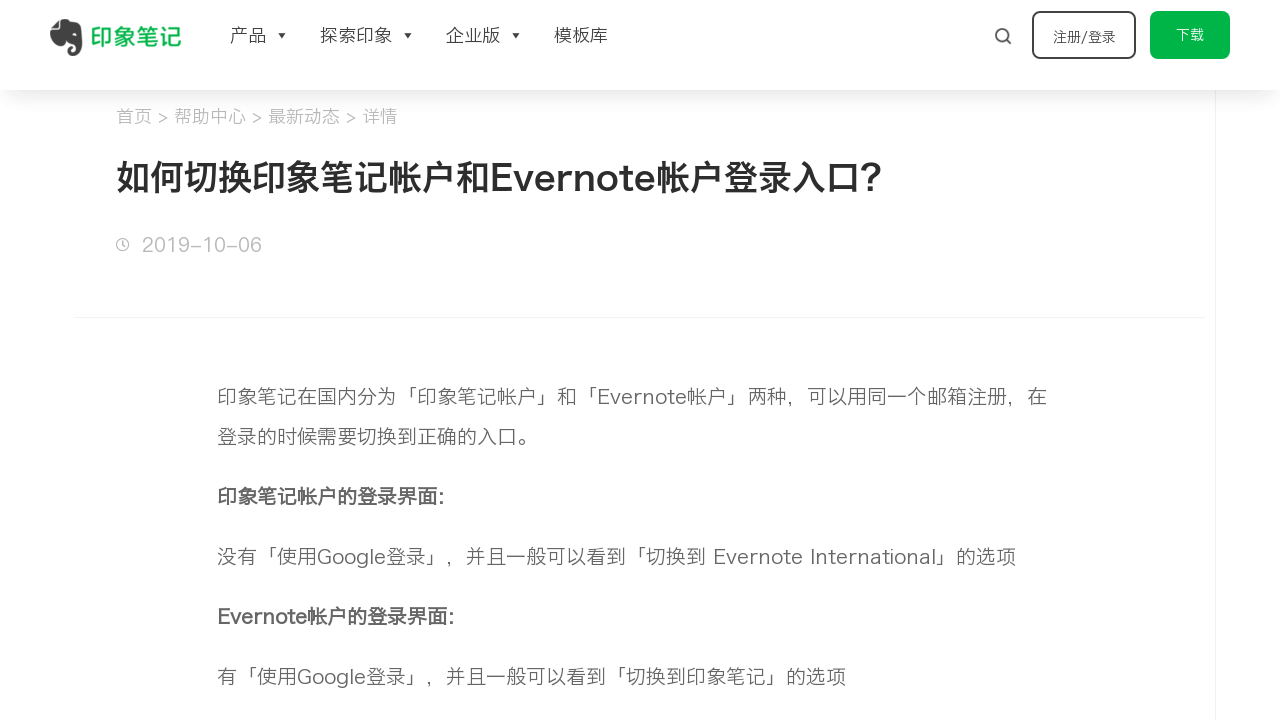

--- FILE ---
content_type: text/css
request_url: https://stage-11-www.yinxiang.com/new/wp-content/uploads/elementor/css/post-13557.css?ver=1715701211
body_size: 648
content:
.elementor-13557 .elementor-element.elementor-element-c80a33d > .elementor-container{max-width:1180px;}.elementor-13557 .elementor-element.elementor-element-2d68426{text-align:left;color:#bababa;font-family:"YX-HiraginoSansGB-W3", Sans-serif;font-size:18px;}.elementor-13557 .elementor-element.elementor-element-2d68426 > .elementor-widget-container{margin:0px 0px 0px 0px;padding:0px 0px 0px 42px;}.elementor-13557 .elementor-element.elementor-element-2d68426 > .tippy-popper .tippy-tooltip .tippy-content{text-align:center;}.elementor-13557 .elementor-element.elementor-element-c80a33d{margin-top:0px;margin-bottom:0px;}.elementor-13557 .elementor-element.elementor-element-a0fd991 > .elementor-container{max-width:1180px;}.elementor-13557 .elementor-element.elementor-element-f6d3aab{color:#2d2d2d;font-family:"YX-HiraginoSansGB-W6", Sans-serif;font-size:34px;line-height:1.5em;}.elementor-13557 .elementor-element.elementor-element-f6d3aab > .elementor-widget-container{padding:0px 0px 0px 42px;}.elementor-13557 .elementor-element.elementor-element-f6d3aab > .tippy-popper .tippy-tooltip .tippy-content{text-align:center;}.elementor-13557 .elementor-element.elementor-element-277bbbb .elementor-icon-list-icon i{color:#bababa;font-size:14px;}.elementor-13557 .elementor-element.elementor-element-277bbbb .elementor-icon-list-icon svg{fill:#bababa;--e-icon-list-icon-size:14px;}.elementor-13557 .elementor-element.elementor-element-277bbbb .elementor-icon-list-icon{width:14px;}body:not(.rtl) .elementor-13557 .elementor-element.elementor-element-277bbbb .elementor-icon-list-text{padding-left:12px;}body.rtl .elementor-13557 .elementor-element.elementor-element-277bbbb .elementor-icon-list-text{padding-right:12px;}.elementor-13557 .elementor-element.elementor-element-277bbbb .elementor-icon-list-text, .elementor-13557 .elementor-element.elementor-element-277bbbb .elementor-icon-list-text a{color:#bababa;}.elementor-13557 .elementor-element.elementor-element-277bbbb .elementor-icon-list-item{font-family:"YX-PingFangSC", Sans-serif;font-size:20px;line-height:1.4em;}.elementor-13557 .elementor-element.elementor-element-277bbbb > .elementor-widget-container{padding:8px 0px 0px 42px;}.elementor-13557 .elementor-element.elementor-element-277bbbb > .tippy-popper .tippy-tooltip .tippy-content{text-align:center;}.elementor-13557 .elementor-element.elementor-element-1df1b39{--divider-border-style:solid;--divider-color:#f3f3f3;--divider-border-width:1px;}.elementor-13557 .elementor-element.elementor-element-1df1b39 .elementor-divider-separator{width:100%;}.elementor-13557 .elementor-element.elementor-element-1df1b39 .elementor-divider{padding-block-start:38px;padding-block-end:38px;}.elementor-13557 .elementor-element.elementor-element-1df1b39 > .elementor-widget-container{margin:0px 0px 0px 0px;}.elementor-13557 .elementor-element.elementor-element-1df1b39 > .tippy-popper .tippy-tooltip .tippy-content{text-align:center;}.elementor-13557 .elementor-element.elementor-element-749e5fa > .elementor-container{max-width:1180px;}.elementor-13557 .elementor-element.elementor-element-020534a{color:#666666;font-family:"YX-HiraginoSansGB-W3", Sans-serif;font-size:20px;line-height:2em;}.elementor-13557 .elementor-element.elementor-element-020534a > .elementor-widget-container{padding:0px 142px 30px 143px;}.elementor-13557 .elementor-element.elementor-element-020534a > .tippy-popper .tippy-tooltip .tippy-content{text-align:center;}@media(max-width:767px){.elementor-13557 .elementor-element.elementor-element-d1c9ba4 > .elementor-element-populated{margin:0px 0px 0px 0px;--e-column-margin-right:0px;--e-column-margin-left:0px;padding:0px 0px 0px 0px;}.elementor-13557 .elementor-element.elementor-element-2d68426 > .elementor-widget-container{margin:0px 0px 0px 0px;padding:0px 0px 0px 0px;}.elementor-13557 .elementor-element.elementor-element-c80a33d{margin-top:0px;margin-bottom:0px;padding:0px 0px 0px 0px;}.elementor-13557 .elementor-element.elementor-element-f6d3aab > .elementor-widget-container{margin:0px 0px 0px 0px;padding:0px 0px 0px 0px;}.elementor-13557 .elementor-element.elementor-element-277bbbb > .elementor-widget-container{margin:0px 0px 0px 0px;padding:0px 0px 0px 0px;}.elementor-13557 .elementor-element.elementor-element-1df1b39 .elementor-divider{padding-block-start:12px;padding-block-end:12px;}.elementor-13557 .elementor-element.elementor-element-24f533b > .elementor-element-populated{margin:0px 0px 0px 0px;--e-column-margin-right:0px;--e-column-margin-left:0px;padding:0px 0px 0px 0px;}.elementor-13557 .elementor-element.elementor-element-020534a > .elementor-widget-container{margin:0px 0px 0px 0px;padding:0px 0px 0px 0px;}.elementor-13557 .elementor-element.elementor-element-749e5fa{margin-top:0px;margin-bottom:0px;padding:0px 0px 0px 0px;}}/* Start custom CSS */.content-area {
    width: 100% 
}/* End custom CSS */
/* Start Custom Fonts CSS */@font-face {
	font-family: 'YX-HiraginoSansGB-W3';
	font-style: normal;
	font-weight: 300;
	font-display: auto;
	src: ;
}
/* End Custom Fonts CSS */
/* Start Custom Fonts CSS */@font-face {
	font-family: 'YX-HiraginoSansGB-W6';
	font-style: normal;
	font-weight: 600;
	font-display: auto;
	src: ;
}
/* End Custom Fonts CSS */
/* Start Custom Fonts CSS */@font-face {
	font-family: 'YX-PingFangSC';
	font-style: normal;
	font-weight: 400;
	font-display: auto;
	src: ;
}
/* End Custom Fonts CSS */

--- FILE ---
content_type: text/css
request_url: https://stage-11-www.yinxiang.com/new/wp-content/uploads/elementor/css/post-21283.css?ver=1757655809
body_size: 2101
content:
.elementor-21283 .elementor-element.elementor-element-4efa60c7 > .elementor-container{max-width:900px;min-height:568px;}.elementor-21283 .elementor-element.elementor-element-4efa60c7 > .elementor-container > .elementor-column > .elementor-widget-wrap{align-content:flex-start;align-items:flex-start;}.elementor-21283 .elementor-element.elementor-element-4efa60c7{overflow:hidden;transition:background 0.3s, border 0.3s, border-radius 0.3s, box-shadow 0.3s;margin-top:0px;margin-bottom:0px;padding:0px 0px 0px 0px;z-index:60;}.elementor-bc-flex-widget .elementor-21283 .elementor-element.elementor-element-56bf63da.elementor-column .elementor-widget-wrap{align-items:flex-start;}.elementor-21283 .elementor-element.elementor-element-56bf63da.elementor-column.elementor-element[data-element_type="column"] > .elementor-widget-wrap.elementor-element-populated{align-content:flex-start;align-items:flex-start;}.elementor-21283 .elementor-element.elementor-element-56bf63da > .elementor-widget-wrap > .elementor-widget:not(.elementor-widget__width-auto):not(.elementor-widget__width-initial):not(:last-child):not(.elementor-absolute){margin-bottom:0px;}.elementor-21283 .elementor-element.elementor-element-56bf63da > .elementor-element-populated{margin:0px 0px 0px 0px;--e-column-margin-right:0px;--e-column-margin-left:0px;padding:60px 0px 0px 40px;}.elementor-21283 .elementor-element.elementor-element-17022e73{column-gap:0px;text-align:left;color:#424242;font-family:"YX-HiraginoSansGB-W6", Sans-serif;font-size:16px;line-height:1em;}.elementor-21283 .elementor-element.elementor-element-17022e73 > .elementor-widget-container{margin:0px 0px 0px 0px;padding:0px 0px 0px 0px;}.elementor-21283 .elementor-element.elementor-element-17022e73 > .tippy-popper .tippy-tooltip .tippy-content{text-align:center;}.elementor-21283 .elementor-element.elementor-element-5447d5e > .elementor-container > .elementor-column > .elementor-widget-wrap{align-content:flex-start;align-items:flex-start;}.elementor-21283 .elementor-element.elementor-element-5447d5e{overflow:hidden;margin-top:0px;margin-bottom:0px;padding:0px 0px 0px 0px;}.elementor-21283 .elementor-element.elementor-element-e6ace99 > .elementor-element-populated{margin:0px 0px 0px 0px;--e-column-margin-right:0px;--e-column-margin-left:0px;padding:0px 0px 0px 0px;}.elementor-21283 .elementor-element.elementor-element-36224009 .elementor-image-box-wrapper{text-align:left;}.elementor-21283 .elementor-element.elementor-element-36224009.elementor-position-right .elementor-image-box-img{margin-left:10px;}.elementor-21283 .elementor-element.elementor-element-36224009.elementor-position-left .elementor-image-box-img{margin-right:10px;}.elementor-21283 .elementor-element.elementor-element-36224009.elementor-position-top .elementor-image-box-img{margin-bottom:10px;}.elementor-21283 .elementor-element.elementor-element-36224009 .elementor-image-box-title{margin-bottom:8px;color:#424242;font-family:"YX-HiraginoSansGB-W6", Sans-serif;font-size:16px;line-height:24px;}.elementor-21283 .elementor-element.elementor-element-36224009 .elementor-image-box-wrapper .elementor-image-box-img{width:19%;}.elementor-21283 .elementor-element.elementor-element-36224009 .elementor-image-box-img img{transition-duration:0s;}.elementor-21283 .elementor-element.elementor-element-36224009 .elementor-image-box-description{color:#8a8a8a;font-family:"YX-HiraginoSansGB-W3", Sans-serif;font-size:12px;line-height:6px;}.elementor-21283 .elementor-element.elementor-element-36224009 > .elementor-widget-container{margin:0px 0px 0px 0px;padding:10px 0px 10px 24px;background-color:#f6f6f6;}.elementor-21283 .elementor-element.elementor-element-36224009 > .tippy-popper .tippy-tooltip .tippy-content{text-align:center;}.elementor-21283 .elementor-element.elementor-element-36224009:hover .elementor-widget-container{background-color:#00b548;}.elementor-21283 .elementor-element.elementor-element-134774d > .elementor-container > .elementor-column > .elementor-widget-wrap{align-content:flex-start;align-items:flex-start;}.elementor-21283 .elementor-element.elementor-element-134774d{overflow:hidden;margin-top:8px;margin-bottom:0px;padding:0px 0px 0px 0px;}.elementor-21283 .elementor-element.elementor-element-32c16ec > .elementor-element-populated{margin:0px 0px 0px 0px;--e-column-margin-right:0px;--e-column-margin-left:0px;padding:0px 0px 0px 0px;}.elementor-21283 .elementor-element.elementor-element-2960c429 .elementor-image-box-wrapper{text-align:left;}.elementor-21283 .elementor-element.elementor-element-2960c429.elementor-position-right .elementor-image-box-img{margin-left:10px;}.elementor-21283 .elementor-element.elementor-element-2960c429.elementor-position-left .elementor-image-box-img{margin-right:10px;}.elementor-21283 .elementor-element.elementor-element-2960c429.elementor-position-top .elementor-image-box-img{margin-bottom:10px;}.elementor-21283 .elementor-element.elementor-element-2960c429 .elementor-image-box-title{margin-bottom:8px;color:#424242;font-family:"YX-HiraginoSansGB-W6", Sans-serif;font-size:16px;line-height:24px;}.elementor-21283 .elementor-element.elementor-element-2960c429 .elementor-image-box-wrapper .elementor-image-box-img{width:19%;}.elementor-21283 .elementor-element.elementor-element-2960c429 .elementor-image-box-img img{transition-duration:0s;}.elementor-21283 .elementor-element.elementor-element-2960c429 .elementor-image-box-description{color:#8a8a8a;font-family:"YX-HiraginoSansGB-W3", Sans-serif;font-size:12px;line-height:6px;}.elementor-21283 .elementor-element.elementor-element-2960c429 > .elementor-widget-container{margin:0px 0px 0px 0px;padding:10px 0px 10px 24px;background-color:#f6f6f6;}.elementor-21283 .elementor-element.elementor-element-2960c429 > .tippy-popper .tippy-tooltip .tippy-content{text-align:center;}.elementor-21283 .elementor-element.elementor-element-2960c429:hover .elementor-widget-container{background-color:#00b548;}.elementor-21283 .elementor-element.elementor-element-9e32fce > .elementor-container > .elementor-column > .elementor-widget-wrap{align-content:flex-start;align-items:flex-start;}.elementor-21283 .elementor-element.elementor-element-9e32fce{overflow:hidden;margin-top:10px;margin-bottom:0px;padding:0px 0px 0px 0px;}.elementor-21283 .elementor-element.elementor-element-2322a2e > .elementor-element-populated{margin:0px 0px 0px 0px;--e-column-margin-right:0px;--e-column-margin-left:0px;padding:0px 0px 0px 0px;}.elementor-21283 .elementor-element.elementor-element-1b18668d .elementor-image-box-wrapper{text-align:left;}.elementor-21283 .elementor-element.elementor-element-1b18668d.elementor-position-right .elementor-image-box-img{margin-left:10px;}.elementor-21283 .elementor-element.elementor-element-1b18668d.elementor-position-left .elementor-image-box-img{margin-right:10px;}.elementor-21283 .elementor-element.elementor-element-1b18668d.elementor-position-top .elementor-image-box-img{margin-bottom:10px;}.elementor-21283 .elementor-element.elementor-element-1b18668d .elementor-image-box-title{margin-bottom:8px;color:#424242;font-family:"YX-HiraginoSansGB-W6", Sans-serif;font-size:16px;line-height:24px;}.elementor-21283 .elementor-element.elementor-element-1b18668d .elementor-image-box-wrapper .elementor-image-box-img{width:19%;}.elementor-21283 .elementor-element.elementor-element-1b18668d .elementor-image-box-img img{transition-duration:0s;}.elementor-21283 .elementor-element.elementor-element-1b18668d .elementor-image-box-description{color:#8a8a8a;font-family:"YX-HiraginoSansGB-W3", Sans-serif;font-size:12px;line-height:6px;}.elementor-21283 .elementor-element.elementor-element-1b18668d > .elementor-widget-container{margin:0px 0px 0px 0px;padding:10px 0px 10px 24px;background-color:#f6f6f6;}.elementor-21283 .elementor-element.elementor-element-1b18668d > .tippy-popper .tippy-tooltip .tippy-content{text-align:center;}.elementor-21283 .elementor-element.elementor-element-1b18668d:hover .elementor-widget-container{background-color:#00b548;}.elementor-21283 .elementor-element.elementor-element-74017b8 > .elementor-container > .elementor-column > .elementor-widget-wrap{align-content:flex-start;align-items:flex-start;}.elementor-21283 .elementor-element.elementor-element-74017b8{overflow:hidden;margin-top:10px;margin-bottom:0px;padding:0px 0px 0px 0px;}.elementor-21283 .elementor-element.elementor-element-f72f94b > .elementor-element-populated{margin:0px 0px 0px 0px;--e-column-margin-right:0px;--e-column-margin-left:0px;padding:0px 0px 0px 0px;}.elementor-21283 .elementor-element.elementor-element-4633c58 .elementor-image-box-wrapper{text-align:left;}.elementor-21283 .elementor-element.elementor-element-4633c58.elementor-position-right .elementor-image-box-img{margin-left:10px;}.elementor-21283 .elementor-element.elementor-element-4633c58.elementor-position-left .elementor-image-box-img{margin-right:10px;}.elementor-21283 .elementor-element.elementor-element-4633c58.elementor-position-top .elementor-image-box-img{margin-bottom:10px;}.elementor-21283 .elementor-element.elementor-element-4633c58 .elementor-image-box-title{margin-bottom:8px;color:#424242;font-family:"YX-HiraginoSansGB-W6", Sans-serif;font-size:16px;line-height:24px;}.elementor-21283 .elementor-element.elementor-element-4633c58 .elementor-image-box-wrapper .elementor-image-box-img{width:19%;}.elementor-21283 .elementor-element.elementor-element-4633c58 .elementor-image-box-img img{transition-duration:0s;}.elementor-21283 .elementor-element.elementor-element-4633c58 .elementor-image-box-description{color:#8a8a8a;font-family:"YX-HiraginoSansGB-W3", Sans-serif;font-size:12px;line-height:6px;}.elementor-21283 .elementor-element.elementor-element-4633c58 > .elementor-widget-container{margin:0px 0px 0px 0px;padding:10px 0px 10px 24px;background-color:#f6f6f6;}.elementor-21283 .elementor-element.elementor-element-4633c58 > .tippy-popper .tippy-tooltip .tippy-content{text-align:center;}.elementor-21283 .elementor-element.elementor-element-4633c58:hover .elementor-widget-container{background-color:#00b548;}.elementor-bc-flex-widget .elementor-21283 .elementor-element.elementor-element-72f78f3.elementor-column .elementor-widget-wrap{align-items:center;}.elementor-21283 .elementor-element.elementor-element-72f78f3.elementor-column.elementor-element[data-element_type="column"] > .elementor-widget-wrap.elementor-element-populated{align-content:center;align-items:center;}.elementor-21283 .elementor-element.elementor-element-72f78f3.elementor-column > .elementor-widget-wrap{justify-content:center;}.elementor-21283 .elementor-element.elementor-element-72f78f3 > .elementor-element-populated{margin:0px 0px 0px 0px;--e-column-margin-right:0px;--e-column-margin-left:0px;}.elementor-21283 .elementor-element.elementor-element-1856612 > .elementor-widget-container{margin:54px 0px 0px 14px;}.elementor-21283 .elementor-element.elementor-element-1856612 > .tippy-popper .tippy-tooltip .tippy-content{text-align:center;}.elementor-bc-flex-widget .elementor-21283 .elementor-element.elementor-element-6de0b3bf.elementor-column .elementor-widget-wrap{align-items:flex-start;}.elementor-21283 .elementor-element.elementor-element-6de0b3bf.elementor-column.elementor-element[data-element_type="column"] > .elementor-widget-wrap.elementor-element-populated{align-content:flex-start;align-items:flex-start;}.elementor-21283 .elementor-element.elementor-element-6de0b3bf > .elementor-widget-wrap > .elementor-widget:not(.elementor-widget__width-auto):not(.elementor-widget__width-initial):not(:last-child):not(.elementor-absolute){margin-bottom:0px;}.elementor-21283 .elementor-element.elementor-element-6de0b3bf > .elementor-element-populated{margin:0px 0px 0px 0px;--e-column-margin-right:0px;--e-column-margin-left:0px;padding:60px 10px 0px 6px;}.elementor-21283 .elementor-element.elementor-element-26e1a4bf{column-gap:0px;text-align:left;color:#424242;font-family:"YX-HiraginoSansGB-W6", Sans-serif;font-size:16px;line-height:1em;}.elementor-21283 .elementor-element.elementor-element-26e1a4bf > .elementor-widget-container{margin:0px 0px 0px 0px;padding:0px 0px 0px 0px;}.elementor-21283 .elementor-element.elementor-element-26e1a4bf > .tippy-popper .tippy-tooltip .tippy-content{text-align:center;}.elementor-21283 .elementor-element.elementor-element-6b2002f > .elementor-container > .elementor-column > .elementor-widget-wrap{align-content:flex-start;align-items:flex-start;}.elementor-21283 .elementor-element.elementor-element-6b2002f{overflow:hidden;margin-top:0px;margin-bottom:0px;padding:0px 0px 0px 0px;}.elementor-21283 .elementor-element.elementor-element-e27a1bf > .elementor-element-populated{margin:0px 0px 0px 0px;--e-column-margin-right:0px;--e-column-margin-left:0px;padding:0px 0px 0px 0px;}.elementor-21283 .elementor-element.elementor-element-d36b269 .elementor-image-box-wrapper{text-align:left;}.elementor-21283 .elementor-element.elementor-element-d36b269.elementor-position-right .elementor-image-box-img{margin-left:10px;}.elementor-21283 .elementor-element.elementor-element-d36b269.elementor-position-left .elementor-image-box-img{margin-right:10px;}.elementor-21283 .elementor-element.elementor-element-d36b269.elementor-position-top .elementor-image-box-img{margin-bottom:10px;}.elementor-21283 .elementor-element.elementor-element-d36b269 .elementor-image-box-title{margin-bottom:8px;color:#424242;font-family:"YX-HiraginoSansGB-W6", Sans-serif;font-size:16px;line-height:24px;}.elementor-21283 .elementor-element.elementor-element-d36b269 .elementor-image-box-wrapper .elementor-image-box-img{width:19%;}.elementor-21283 .elementor-element.elementor-element-d36b269 .elementor-image-box-img img{transition-duration:0s;}.elementor-21283 .elementor-element.elementor-element-d36b269 .elementor-image-box-description{color:#8a8a8a;font-family:"YX-HiraginoSansGB-W3", Sans-serif;font-size:12px;line-height:6px;}.elementor-21283 .elementor-element.elementor-element-d36b269 > .elementor-widget-container{margin:0px 0px 0px 0px;padding:10px 0px 10px 24px;background-color:#f6f6f6;}.elementor-21283 .elementor-element.elementor-element-d36b269 > .tippy-popper .tippy-tooltip .tippy-content{text-align:center;}.elementor-21283 .elementor-element.elementor-element-d36b269:hover .elementor-widget-container{background-color:#00b548;}.elementor-21283 .elementor-element.elementor-element-d473981{text-align:right;width:var( --container-widget-width, 30px );max-width:30px;--container-widget-width:30px;--container-widget-flex-grow:0;top:0px;}.elementor-21283 .elementor-element.elementor-element-d473981 img{width:30px;max-width:30px;}body:not(.rtl) .elementor-21283 .elementor-element.elementor-element-d473981{right:0px;}body.rtl .elementor-21283 .elementor-element.elementor-element-d473981{left:0px;}.elementor-21283 .elementor-element.elementor-element-d473981 > .tippy-popper .tippy-tooltip .tippy-content{text-align:center;}.elementor-21283 .elementor-element.elementor-element-60ce4f3 > .elementor-container > .elementor-column > .elementor-widget-wrap{align-content:flex-start;align-items:flex-start;}.elementor-21283 .elementor-element.elementor-element-60ce4f3{overflow:hidden;margin-top:15px;margin-bottom:0px;padding:0px 0px 0px 0px;}.elementor-21283 .elementor-element.elementor-element-c6f3bc1 > .elementor-element-populated{margin:0px 0px 0px 0px;--e-column-margin-right:0px;--e-column-margin-left:0px;padding:0px 0px 0px 0px;}.elementor-21283 .elementor-element.elementor-element-ffd010a .elementor-image-box-wrapper{text-align:left;}.elementor-21283 .elementor-element.elementor-element-ffd010a.elementor-position-right .elementor-image-box-img{margin-left:10px;}.elementor-21283 .elementor-element.elementor-element-ffd010a.elementor-position-left .elementor-image-box-img{margin-right:10px;}.elementor-21283 .elementor-element.elementor-element-ffd010a.elementor-position-top .elementor-image-box-img{margin-bottom:10px;}.elementor-21283 .elementor-element.elementor-element-ffd010a .elementor-image-box-title{margin-bottom:8px;color:#424242;font-family:"YX-HiraginoSansGB-W6", Sans-serif;font-size:16px;line-height:24px;}.elementor-21283 .elementor-element.elementor-element-ffd010a .elementor-image-box-wrapper .elementor-image-box-img{width:19%;}.elementor-21283 .elementor-element.elementor-element-ffd010a .elementor-image-box-img img{transition-duration:0s;}.elementor-21283 .elementor-element.elementor-element-ffd010a .elementor-image-box-description{color:#8a8a8a;font-family:"YX-HiraginoSansGB-W3", Sans-serif;font-size:12px;line-height:6px;}.elementor-21283 .elementor-element.elementor-element-ffd010a > .elementor-widget-container{margin:0px 0px 0px 0px;padding:10px 0px 10px 24px;background-color:#f6f6f6;}.elementor-21283 .elementor-element.elementor-element-ffd010a > .tippy-popper .tippy-tooltip .tippy-content{text-align:center;}.elementor-21283 .elementor-element.elementor-element-ffd010a:hover .elementor-widget-container{background-color:#00b548;}.elementor-bc-flex-widget .elementor-21283 .elementor-element.elementor-element-124a8fc.elementor-column .elementor-widget-wrap{align-items:flex-start;}.elementor-21283 .elementor-element.elementor-element-124a8fc.elementor-column.elementor-element[data-element_type="column"] > .elementor-widget-wrap.elementor-element-populated{align-content:flex-start;align-items:flex-start;}.elementor-21283 .elementor-element.elementor-element-124a8fc > .elementor-widget-wrap > .elementor-widget:not(.elementor-widget__width-auto):not(.elementor-widget__width-initial):not(:last-child):not(.elementor-absolute){margin-bottom:0px;}.elementor-21283 .elementor-element.elementor-element-124a8fc > .elementor-element-populated{margin:0px 0px 0px 0px;--e-column-margin-right:0px;--e-column-margin-left:0px;padding:60px 10px 0px 10px;}.elementor-21283 .elementor-element.elementor-element-b668e3e > .elementor-container > .elementor-column > .elementor-widget-wrap{align-content:flex-start;align-items:flex-start;}.elementor-21283 .elementor-element.elementor-element-b668e3e{overflow:hidden;margin-top:25px;margin-bottom:0px;padding:0px 0px 0px 0px;}.elementor-21283 .elementor-element.elementor-element-02da724 > .elementor-element-populated{margin:0px 0px 0px 0px;--e-column-margin-right:0px;--e-column-margin-left:0px;padding:0px 0px 0px 0px;}.elementor-21283 .elementor-element.elementor-element-374d169 .elementor-image-box-wrapper{text-align:left;}.elementor-21283 .elementor-element.elementor-element-374d169.elementor-position-right .elementor-image-box-img{margin-left:10px;}.elementor-21283 .elementor-element.elementor-element-374d169.elementor-position-left .elementor-image-box-img{margin-right:10px;}.elementor-21283 .elementor-element.elementor-element-374d169.elementor-position-top .elementor-image-box-img{margin-bottom:10px;}.elementor-21283 .elementor-element.elementor-element-374d169 .elementor-image-box-title{margin-bottom:8px;color:#424242;font-family:"YX-HiraginoSansGB-W6", Sans-serif;font-size:16px;line-height:24px;}.elementor-21283 .elementor-element.elementor-element-374d169 .elementor-image-box-wrapper .elementor-image-box-img{width:19%;}.elementor-21283 .elementor-element.elementor-element-374d169 .elementor-image-box-img img{transition-duration:0s;}.elementor-21283 .elementor-element.elementor-element-374d169 .elementor-image-box-description{color:#8a8a8a;font-family:"YX-HiraginoSansGB-W3", Sans-serif;font-size:12px;line-height:6px;}.elementor-21283 .elementor-element.elementor-element-374d169 > .elementor-widget-container{margin:0px 0px 0px 0px;padding:10px 0px 10px 24px;background-color:#f6f6f6;}.elementor-21283 .elementor-element.elementor-element-374d169 > .tippy-popper .tippy-tooltip .tippy-content{text-align:center;}.elementor-21283 .elementor-element.elementor-element-374d169:hover .elementor-widget-container{background-color:#00b548;}.elementor-21283 .elementor-element.elementor-element-94ff5a9 > .elementor-container > .elementor-column > .elementor-widget-wrap{align-content:flex-start;align-items:flex-start;}.elementor-21283 .elementor-element.elementor-element-94ff5a9{overflow:hidden;margin-top:35px;margin-bottom:0px;padding:0px 0px 0px 0px;}.elementor-21283 .elementor-element.elementor-element-7ced6c5 > .elementor-element-populated{margin:0px 0px 0px 0px;--e-column-margin-right:0px;--e-column-margin-left:0px;padding:0px 0px 0px 0px;}.elementor-21283 .elementor-element.elementor-element-7bc75cc .elementor-image-box-wrapper{text-align:left;}.elementor-21283 .elementor-element.elementor-element-7bc75cc.elementor-position-right .elementor-image-box-img{margin-left:10px;}.elementor-21283 .elementor-element.elementor-element-7bc75cc.elementor-position-left .elementor-image-box-img{margin-right:10px;}.elementor-21283 .elementor-element.elementor-element-7bc75cc.elementor-position-top .elementor-image-box-img{margin-bottom:10px;}.elementor-21283 .elementor-element.elementor-element-7bc75cc .elementor-image-box-title{margin-bottom:8px;color:#424242;font-family:"YX-HiraginoSansGB-W6", Sans-serif;font-size:16px;line-height:24px;}.elementor-21283 .elementor-element.elementor-element-7bc75cc .elementor-image-box-wrapper .elementor-image-box-img{width:19%;}.elementor-21283 .elementor-element.elementor-element-7bc75cc .elementor-image-box-img img{transition-duration:0s;}.elementor-21283 .elementor-element.elementor-element-7bc75cc .elementor-image-box-description{color:#8a8a8a;font-family:"YX-HiraginoSansGB-W3", Sans-serif;font-size:12px;line-height:6px;}.elementor-21283 .elementor-element.elementor-element-7bc75cc > .elementor-widget-container{margin:0px 0px 0px 0px;padding:10px 0px 10px 24px;background-color:#f6f6f6;}.elementor-21283 .elementor-element.elementor-element-7bc75cc > .tippy-popper .tippy-tooltip .tippy-content{text-align:center;}.elementor-21283 .elementor-element.elementor-element-7bc75cc:hover .elementor-widget-container{background-color:#00b548;}.elementor-21283 .elementor-element.elementor-element-dde633b{text-align:right;width:var( --container-widget-width, 30px );max-width:30px;--container-widget-width:30px;--container-widget-flex-grow:0;top:0px;}.elementor-21283 .elementor-element.elementor-element-dde633b img{width:30px;max-width:30px;}body:not(.rtl) .elementor-21283 .elementor-element.elementor-element-dde633b{right:0px;}body.rtl .elementor-21283 .elementor-element.elementor-element-dde633b{left:0px;}.elementor-21283 .elementor-element.elementor-element-dde633b > .tippy-popper .tippy-tooltip .tippy-content{text-align:center;}.elementor-21283 .elementor-element.elementor-element-55c44d0{color:#00b548;font-family:"YX-HiraginoSansGB-W3", Sans-serif;font-size:12px;line-height:6px;}.elementor-21283 .elementor-element.elementor-element-55c44d0 > .elementor-widget-container{margin:16px 0px 0px 0px;}.elementor-21283 .elementor-element.elementor-element-55c44d0 > .tippy-popper .tippy-tooltip .tippy-content{text-align:center;}.elementor-21283 .elementor-element.elementor-element-4efa60c7:not(.elementor-motion-effects-element-type-background), .elementor-21283 .elementor-element.elementor-element-4efa60c7 > .elementor-motion-effects-container > .elementor-motion-effects-layer{background-image:url("https://staging.yinxiang.com/wp-content/uploads/2019/12/下拉菜单1-copy-1.png");background-position:top center;background-repeat:no-repeat;background-size:contain;}.elementor-21283 .elementor-element.elementor-element-4efa60c7 > .elementor-background-overlay{transition:background 0.3s, border-radius 0.3s, opacity 0.3s;}@media(max-width:767px){.elementor-21283 .elementor-element.elementor-element-36224009 .elementor-image-box-img{margin-bottom:10px;}.elementor-21283 .elementor-element.elementor-element-2960c429 .elementor-image-box-img{margin-bottom:10px;}.elementor-21283 .elementor-element.elementor-element-1b18668d .elementor-image-box-img{margin-bottom:10px;}.elementor-21283 .elementor-element.elementor-element-4633c58 .elementor-image-box-img{margin-bottom:10px;}.elementor-21283 .elementor-element.elementor-element-d36b269 .elementor-image-box-img{margin-bottom:10px;}.elementor-21283 .elementor-element.elementor-element-ffd010a .elementor-image-box-img{margin-bottom:10px;}.elementor-21283 .elementor-element.elementor-element-374d169 .elementor-image-box-img{margin-bottom:10px;}.elementor-21283 .elementor-element.elementor-element-7bc75cc .elementor-image-box-img{margin-bottom:10px;}}@media(min-width:768px){.elementor-21283 .elementor-element.elementor-element-56bf63da{width:33%;}.elementor-21283 .elementor-element.elementor-element-72f78f3{width:3%;}.elementor-21283 .elementor-element.elementor-element-6de0b3bf{width:32%;}.elementor-21283 .elementor-element.elementor-element-e27a1bf{width:100%;}.elementor-21283 .elementor-element.elementor-element-124a8fc{width:32%;}}/* Start custom CSS for image-box, class: .elementor-element-36224009 */.elementor-21283 .elementor-element.elementor-element-36224009:hover .elementor-image-box-title { color:white; } 
.elementor-21283 .elementor-element.elementor-element-36224009:hover .elementor-image-box-description {color: white;}/* End custom CSS */
/* Start custom CSS for image-box, class: .elementor-element-36224009 */.elementor-21283 .elementor-element.elementor-element-36224009:hover .elementor-image-box-title { color:white; } 
.elementor-21283 .elementor-element.elementor-element-36224009:hover .elementor-image-box-description {color: white;}/* End custom CSS */
/* Start custom CSS for image-box, class: .elementor-element-2960c429 */.elementor-21283 .elementor-element.elementor-element-2960c429:hover .elementor-image-box-title { color:white; } 
.elementor-21283 .elementor-element.elementor-element-2960c429:hover .elementor-image-box-description {color: white;}/* End custom CSS */
/* Start custom CSS for image-box, class: .elementor-element-2960c429 */.elementor-21283 .elementor-element.elementor-element-2960c429:hover .elementor-image-box-title { color:white; } 
.elementor-21283 .elementor-element.elementor-element-2960c429:hover .elementor-image-box-description {color: white;}/* End custom CSS */
/* Start custom CSS for image-box, class: .elementor-element-1b18668d */.elementor-21283 .elementor-element.elementor-element-1b18668d:hover .elementor-image-box-title { color:white; } 
.elementor-21283 .elementor-element.elementor-element-1b18668d:hover .elementor-image-box-description {color: white;}/* End custom CSS */
/* Start custom CSS for image-box, class: .elementor-element-1b18668d */.elementor-21283 .elementor-element.elementor-element-1b18668d:hover .elementor-image-box-title { color:white; } 
.elementor-21283 .elementor-element.elementor-element-1b18668d:hover .elementor-image-box-description {color: white;}/* End custom CSS */
/* Start custom CSS for image-box, class: .elementor-element-4633c58 */.elementor-21283 .elementor-element.elementor-element-4633c58:hover .elementor-image-box-title { color:white; } 
.elementor-21283 .elementor-element.elementor-element-4633c58:hover .elementor-image-box-description {color: white;}/* End custom CSS */
/* Start custom CSS for image-box, class: .elementor-element-4633c58 */.elementor-21283 .elementor-element.elementor-element-4633c58:hover .elementor-image-box-title { color:white; } 
.elementor-21283 .elementor-element.elementor-element-4633c58:hover .elementor-image-box-description {color: white;}/* End custom CSS */
/* Start custom CSS for image-box, class: .elementor-element-d36b269 */.elementor-21283 .elementor-element.elementor-element-d36b269:hover .elementor-image-box-title { color:white; } 
.elementor-21283 .elementor-element.elementor-element-d36b269:hover .elementor-image-box-description {color: white;}/* End custom CSS */
/* Start custom CSS for image-box, class: .elementor-element-d36b269 */.elementor-21283 .elementor-element.elementor-element-d36b269:hover .elementor-image-box-title { color:white; } 
.elementor-21283 .elementor-element.elementor-element-d36b269:hover .elementor-image-box-description {color: white;}/* End custom CSS */
/* Start custom CSS for image-box, class: .elementor-element-ffd010a */.elementor-21283 .elementor-element.elementor-element-ffd010a:hover .elementor-image-box-title { color:white; } 
.elementor-21283 .elementor-element.elementor-element-ffd010a:hover .elementor-image-box-description {color: white;}/* End custom CSS */
/* Start custom CSS for image-box, class: .elementor-element-ffd010a */.elementor-21283 .elementor-element.elementor-element-ffd010a:hover .elementor-image-box-title { color:white; } 
.elementor-21283 .elementor-element.elementor-element-ffd010a:hover .elementor-image-box-description {color: white;}/* End custom CSS */
/* Start custom CSS for image-box, class: .elementor-element-374d169 */.elementor-21283 .elementor-element.elementor-element-374d169:hover .elementor-image-box-title { color:white; } 
.elementor-21283 .elementor-element.elementor-element-374d169:hover .elementor-image-box-description {color: white;}/* End custom CSS */
/* Start custom CSS for image-box, class: .elementor-element-374d169 */.elementor-21283 .elementor-element.elementor-element-374d169:hover .elementor-image-box-title { color:white; } 
.elementor-21283 .elementor-element.elementor-element-374d169:hover .elementor-image-box-description {color: white;}/* End custom CSS */
/* Start custom CSS for image-box, class: .elementor-element-7bc75cc */.elementor-21283 .elementor-element.elementor-element-7bc75cc:hover .elementor-image-box-title { color:white; } 
.elementor-21283 .elementor-element.elementor-element-7bc75cc:hover .elementor-image-box-description {color: white;}/* End custom CSS */
/* Start custom CSS for image-box, class: .elementor-element-7bc75cc */.elementor-21283 .elementor-element.elementor-element-7bc75cc:hover .elementor-image-box-title { color:white; } 
.elementor-21283 .elementor-element.elementor-element-7bc75cc:hover .elementor-image-box-description {color: white;}/* End custom CSS */
/* Start custom CSS for image-box, class: .elementor-element-36224009 */.elementor-21283 .elementor-element.elementor-element-36224009:hover .elementor-image-box-title { color:white; } 
.elementor-21283 .elementor-element.elementor-element-36224009:hover .elementor-image-box-description {color: white;}/* End custom CSS */
/* Start custom CSS for image-box, class: .elementor-element-36224009 */.elementor-21283 .elementor-element.elementor-element-36224009:hover .elementor-image-box-title { color:white; } 
.elementor-21283 .elementor-element.elementor-element-36224009:hover .elementor-image-box-description {color: white;}/* End custom CSS */
/* Start custom CSS for image-box, class: .elementor-element-2960c429 */.elementor-21283 .elementor-element.elementor-element-2960c429:hover .elementor-image-box-title { color:white; } 
.elementor-21283 .elementor-element.elementor-element-2960c429:hover .elementor-image-box-description {color: white;}/* End custom CSS */
/* Start custom CSS for image-box, class: .elementor-element-2960c429 */.elementor-21283 .elementor-element.elementor-element-2960c429:hover .elementor-image-box-title { color:white; } 
.elementor-21283 .elementor-element.elementor-element-2960c429:hover .elementor-image-box-description {color: white;}/* End custom CSS */
/* Start custom CSS for image-box, class: .elementor-element-1b18668d */.elementor-21283 .elementor-element.elementor-element-1b18668d:hover .elementor-image-box-title { color:white; } 
.elementor-21283 .elementor-element.elementor-element-1b18668d:hover .elementor-image-box-description {color: white;}/* End custom CSS */
/* Start custom CSS for image-box, class: .elementor-element-1b18668d */.elementor-21283 .elementor-element.elementor-element-1b18668d:hover .elementor-image-box-title { color:white; } 
.elementor-21283 .elementor-element.elementor-element-1b18668d:hover .elementor-image-box-description {color: white;}/* End custom CSS */
/* Start custom CSS for image-box, class: .elementor-element-4633c58 */.elementor-21283 .elementor-element.elementor-element-4633c58:hover .elementor-image-box-title { color:white; } 
.elementor-21283 .elementor-element.elementor-element-4633c58:hover .elementor-image-box-description {color: white;}/* End custom CSS */
/* Start custom CSS for image-box, class: .elementor-element-4633c58 */.elementor-21283 .elementor-element.elementor-element-4633c58:hover .elementor-image-box-title { color:white; } 
.elementor-21283 .elementor-element.elementor-element-4633c58:hover .elementor-image-box-description {color: white;}/* End custom CSS */
/* Start custom CSS for image-box, class: .elementor-element-d36b269 */.elementor-21283 .elementor-element.elementor-element-d36b269:hover .elementor-image-box-title { color:white; } 
.elementor-21283 .elementor-element.elementor-element-d36b269:hover .elementor-image-box-description {color: white;}/* End custom CSS */
/* Start custom CSS for image-box, class: .elementor-element-d36b269 */.elementor-21283 .elementor-element.elementor-element-d36b269:hover .elementor-image-box-title { color:white; } 
.elementor-21283 .elementor-element.elementor-element-d36b269:hover .elementor-image-box-description {color: white;}/* End custom CSS */
/* Start custom CSS for image-box, class: .elementor-element-ffd010a */.elementor-21283 .elementor-element.elementor-element-ffd010a:hover .elementor-image-box-title { color:white; } 
.elementor-21283 .elementor-element.elementor-element-ffd010a:hover .elementor-image-box-description {color: white;}/* End custom CSS */
/* Start custom CSS for image-box, class: .elementor-element-ffd010a */.elementor-21283 .elementor-element.elementor-element-ffd010a:hover .elementor-image-box-title { color:white; } 
.elementor-21283 .elementor-element.elementor-element-ffd010a:hover .elementor-image-box-description {color: white;}/* End custom CSS */
/* Start custom CSS for image-box, class: .elementor-element-374d169 */.elementor-21283 .elementor-element.elementor-element-374d169:hover .elementor-image-box-title { color:white; } 
.elementor-21283 .elementor-element.elementor-element-374d169:hover .elementor-image-box-description {color: white;}/* End custom CSS */
/* Start custom CSS for image-box, class: .elementor-element-374d169 */.elementor-21283 .elementor-element.elementor-element-374d169:hover .elementor-image-box-title { color:white; } 
.elementor-21283 .elementor-element.elementor-element-374d169:hover .elementor-image-box-description {color: white;}/* End custom CSS */
/* Start custom CSS for image-box, class: .elementor-element-7bc75cc */.elementor-21283 .elementor-element.elementor-element-7bc75cc:hover .elementor-image-box-title { color:white; } 
.elementor-21283 .elementor-element.elementor-element-7bc75cc:hover .elementor-image-box-description {color: white;}/* End custom CSS */
/* Start custom CSS for image-box, class: .elementor-element-7bc75cc */.elementor-21283 .elementor-element.elementor-element-7bc75cc:hover .elementor-image-box-title { color:white; } 
.elementor-21283 .elementor-element.elementor-element-7bc75cc:hover .elementor-image-box-description {color: white;}/* End custom CSS */
/* Start Custom Fonts CSS */@font-face {
	font-family: 'YX-HiraginoSansGB-W6';
	font-style: normal;
	font-weight: 600;
	font-display: auto;
	src: ;
}
/* End Custom Fonts CSS */
/* Start Custom Fonts CSS */@font-face {
	font-family: 'YX-HiraginoSansGB-W3';
	font-style: normal;
	font-weight: 300;
	font-display: auto;
	src: ;
}
/* End Custom Fonts CSS */

--- FILE ---
content_type: text/css
request_url: https://stage-11-www.yinxiang.com/new/wp-content/uploads/elementor/css/post-21286.css?ver=1715701163
body_size: 1698
content:
.elementor-21286 .elementor-element.elementor-element-40e662f9 > .elementor-container{max-width:733px;min-height:450px;}.elementor-21286 .elementor-element.elementor-element-40e662f9 > .elementor-container > .elementor-column > .elementor-widget-wrap{align-content:flex-start;align-items:flex-start;}.elementor-21286 .elementor-element.elementor-element-40e662f9{overflow:hidden;transition:background 0.3s, border 0.3s, border-radius 0.3s, box-shadow 0.3s;padding:42px 0px 0px 0px;z-index:59;}.elementor-bc-flex-widget .elementor-21286 .elementor-element.elementor-element-436c8a15.elementor-column .elementor-widget-wrap{align-items:flex-start;}.elementor-21286 .elementor-element.elementor-element-436c8a15.elementor-column.elementor-element[data-element_type="column"] > .elementor-widget-wrap.elementor-element-populated{align-content:flex-start;align-items:flex-start;}.elementor-21286 .elementor-element.elementor-element-436c8a15 > .elementor-widget-wrap > .elementor-widget:not(.elementor-widget__width-auto):not(.elementor-widget__width-initial):not(:last-child):not(.elementor-absolute){margin-bottom:14px;}.elementor-21286 .elementor-element.elementor-element-436c8a15 > .elementor-element-populated{margin:0px 0px 0px 0px;--e-column-margin-right:0px;--e-column-margin-left:0px;padding:0px 0px 0px 50px;}.elementor-21286 .elementor-element.elementor-element-c97dabf > .elementor-container{max-width:500px;}.elementor-21286 .elementor-element.elementor-element-6fd3015 > .elementor-element-populated{margin:0px 0px 0px 0px;--e-column-margin-right:0px;--e-column-margin-left:0px;padding:0px 0px 0px 0px;}.elementor-21286 .elementor-element.elementor-element-3c566e6 .elementor-image-box-wrapper{text-align:left;}.elementor-21286 .elementor-element.elementor-element-3c566e6.elementor-position-right .elementor-image-box-img{margin-left:22px;}.elementor-21286 .elementor-element.elementor-element-3c566e6.elementor-position-left .elementor-image-box-img{margin-right:22px;}.elementor-21286 .elementor-element.elementor-element-3c566e6.elementor-position-top .elementor-image-box-img{margin-bottom:22px;}.elementor-21286 .elementor-element.elementor-element-3c566e6 .elementor-image-box-title{margin-bottom:8px;color:#424242;font-family:"YX-HiraginoSansGB-W6", Sans-serif;font-size:16px;line-height:24px;}.elementor-21286 .elementor-element.elementor-element-3c566e6 .elementor-image-box-wrapper .elementor-image-box-img{width:30%;}.elementor-21286 .elementor-element.elementor-element-3c566e6 .elementor-image-box-img img{transition-duration:0s;}.elementor-21286 .elementor-element.elementor-element-3c566e6 .elementor-image-box-description{color:#8a8a8a;font-family:"YX-HiraginoSansGB-W3", Sans-serif;font-size:12px;line-height:6px;}.elementor-21286 .elementor-element.elementor-element-3c566e6 > .elementor-widget-container{margin:0px 0px 0px 0px;padding:10px 0px 10px 24px;background-color:#f6f6f6;}.elementor-21286 .elementor-element.elementor-element-3c566e6 > .tippy-popper .tippy-tooltip .tippy-content{text-align:center;}.elementor-21286 .elementor-element.elementor-element-3c566e6:hover .elementor-widget-container{background-color:#00b548;}.elementor-21286 .elementor-element.elementor-element-c97dabf{margin-top:0px;margin-bottom:0px;padding:0px 0px 0px 0px;}.elementor-21286 .elementor-element.elementor-element-28d2520 > .elementor-element-populated{margin:0px 0px 0px 0px;--e-column-margin-right:0px;--e-column-margin-left:0px;padding:0px 0px 0px 0px;}.elementor-21286 .elementor-element.elementor-element-3d119b47 .elementor-image-box-wrapper{text-align:left;}.elementor-21286 .elementor-element.elementor-element-3d119b47.elementor-position-right .elementor-image-box-img{margin-left:22px;}.elementor-21286 .elementor-element.elementor-element-3d119b47.elementor-position-left .elementor-image-box-img{margin-right:22px;}.elementor-21286 .elementor-element.elementor-element-3d119b47.elementor-position-top .elementor-image-box-img{margin-bottom:22px;}.elementor-21286 .elementor-element.elementor-element-3d119b47 .elementor-image-box-title{margin-bottom:8px;color:#424242;font-family:"YX-HiraginoSansGB-W6", Sans-serif;font-size:16px;line-height:24px;}.elementor-21286 .elementor-element.elementor-element-3d119b47 .elementor-image-box-wrapper .elementor-image-box-img{width:30%;}.elementor-21286 .elementor-element.elementor-element-3d119b47 .elementor-image-box-img img{transition-duration:0s;}.elementor-21286 .elementor-element.elementor-element-3d119b47 .elementor-image-box-description{color:#8a8a8a;font-family:"YX-HiraginoSansGB-W3", Sans-serif;font-size:12px;line-height:1em;}.elementor-21286 .elementor-element.elementor-element-3d119b47 > .elementor-widget-container{margin:0px 0px 0px 0px;padding:10px 0px 10px 24px;background-color:#f6f6f6;}.elementor-21286 .elementor-element.elementor-element-3d119b47 > .tippy-popper .tippy-tooltip .tippy-content{text-align:center;}.elementor-21286 .elementor-element.elementor-element-3d119b47:hover .elementor-widget-container{background-color:#00b548;}.elementor-21286 .elementor-element.elementor-element-0b6fa08{margin-top:14px;margin-bottom:0px;padding:0px 0px 0px 0px;}.elementor-21286 .elementor-element.elementor-element-f5d965f > .elementor-element-populated{margin:0px 0px 0px 0px;--e-column-margin-right:0px;--e-column-margin-left:0px;padding:0px 0px 0px 0px;}.elementor-21286 .elementor-element.elementor-element-368ad043 .elementor-image-box-wrapper{text-align:left;}.elementor-21286 .elementor-element.elementor-element-368ad043.elementor-position-right .elementor-image-box-img{margin-left:22px;}.elementor-21286 .elementor-element.elementor-element-368ad043.elementor-position-left .elementor-image-box-img{margin-right:22px;}.elementor-21286 .elementor-element.elementor-element-368ad043.elementor-position-top .elementor-image-box-img{margin-bottom:22px;}.elementor-21286 .elementor-element.elementor-element-368ad043 .elementor-image-box-title{margin-bottom:8px;color:#424242;font-family:"YX-HiraginoSansGB-W6", Sans-serif;font-size:16px;line-height:24px;}.elementor-21286 .elementor-element.elementor-element-368ad043 .elementor-image-box-wrapper .elementor-image-box-img{width:30%;}.elementor-21286 .elementor-element.elementor-element-368ad043 .elementor-image-box-img img{transition-duration:0s;}.elementor-21286 .elementor-element.elementor-element-368ad043 .elementor-image-box-description{color:#8a8a8a;font-family:"YX-HiraginoSansGB-W3", Sans-serif;font-size:12px;line-height:6px;}.elementor-21286 .elementor-element.elementor-element-368ad043 > .elementor-widget-container{margin:0px 0px 0px 0px;padding:54px 0px 54px 24px;background-color:#f6f6f6;}.elementor-21286 .elementor-element.elementor-element-368ad043 > .tippy-popper .tippy-tooltip .tippy-content{text-align:center;}.elementor-21286 .elementor-element.elementor-element-368ad043:hover .elementor-widget-container{background-color:#00b548;}.elementor-21286 .elementor-element.elementor-element-db797e2{margin-top:14px;margin-bottom:0px;padding:0px 0px 0px 0px;}.elementor-bc-flex-widget .elementor-21286 .elementor-element.elementor-element-2e54c440.elementor-column .elementor-widget-wrap{align-items:flex-start;}.elementor-21286 .elementor-element.elementor-element-2e54c440.elementor-column.elementor-element[data-element_type="column"] > .elementor-widget-wrap.elementor-element-populated{align-content:flex-start;align-items:flex-start;}.elementor-21286 .elementor-element.elementor-element-2e54c440.elementor-column > .elementor-widget-wrap{justify-content:center;}.elementor-21286 .elementor-element.elementor-element-2e54c440 > .elementor-element-populated{margin:0px 0px 0px 0px;--e-column-margin-right:0px;--e-column-margin-left:0px;padding:0px 0px 0px 0px;}.elementor-21286 .elementor-element.elementor-element-5bed94c0 > .elementor-widget-container{margin:0px 0px 0px 35px;padding:0px 0px 0px 0px;}.elementor-21286 .elementor-element.elementor-element-5bed94c0 > .tippy-popper .tippy-tooltip .tippy-content{text-align:center;}.elementor-bc-flex-widget .elementor-21286 .elementor-element.elementor-element-6e00375c.elementor-column .elementor-widget-wrap{align-items:flex-start;}.elementor-21286 .elementor-element.elementor-element-6e00375c.elementor-column.elementor-element[data-element_type="column"] > .elementor-widget-wrap.elementor-element-populated{align-content:flex-start;align-items:flex-start;}.elementor-21286 .elementor-element.elementor-element-6e00375c > .elementor-widget-wrap > .elementor-widget:not(.elementor-widget__width-auto):not(.elementor-widget__width-initial):not(:last-child):not(.elementor-absolute){margin-bottom:14px;}.elementor-21286 .elementor-element.elementor-element-6e00375c > .elementor-element-populated{margin:0px 0px 0px 0px;--e-column-margin-right:0px;--e-column-margin-left:0px;padding:0px 50px 0px 0px;}.elementor-21286 .elementor-element.elementor-element-3d25093 > .elementor-element-populated{margin:0px 0px 0px 0px;--e-column-margin-right:0px;--e-column-margin-left:0px;padding:0px 0px 0px 0px;}.elementor-21286 .elementor-element.elementor-element-44677fff .elementor-image-box-wrapper{text-align:left;}.elementor-21286 .elementor-element.elementor-element-44677fff.elementor-position-right .elementor-image-box-img{margin-left:22px;}.elementor-21286 .elementor-element.elementor-element-44677fff.elementor-position-left .elementor-image-box-img{margin-right:22px;}.elementor-21286 .elementor-element.elementor-element-44677fff.elementor-position-top .elementor-image-box-img{margin-bottom:22px;}.elementor-21286 .elementor-element.elementor-element-44677fff .elementor-image-box-title{margin-bottom:8px;color:#424242;font-family:"YX-HiraginoSansGB-W6", Sans-serif;font-size:16px;line-height:24px;}.elementor-21286 .elementor-element.elementor-element-44677fff .elementor-image-box-wrapper .elementor-image-box-img{width:30%;}.elementor-21286 .elementor-element.elementor-element-44677fff .elementor-image-box-img img{transition-duration:0s;}.elementor-21286 .elementor-element.elementor-element-44677fff .elementor-image-box-description{color:#8a8a8a;font-family:"YX-HiraginoSansGB-W3", Sans-serif;font-size:12px;line-height:6px;}.elementor-21286 .elementor-element.elementor-element-44677fff > .elementor-widget-container{margin:0px 0px 0px 0px;padding:10px 0px 10px 24px;background-color:#f6f6f6;}.elementor-21286 .elementor-element.elementor-element-44677fff > .tippy-popper .tippy-tooltip .tippy-content{text-align:center;}.elementor-21286 .elementor-element.elementor-element-44677fff:hover .elementor-widget-container{background-color:#00b548;}.elementor-21286 .elementor-element.elementor-element-5cff8a2{margin-top:0px;margin-bottom:0px;padding:0px 0px 0px 0px;}.elementor-21286 .elementor-element.elementor-element-1d05357 > .elementor-element-populated{margin:0px 0px 0px 0px;--e-column-margin-right:0px;--e-column-margin-left:0px;padding:0px 0px 0px 0px;}.elementor-21286 .elementor-element.elementor-element-2b9f5aa6 .elementor-image-box-wrapper{text-align:left;}.elementor-21286 .elementor-element.elementor-element-2b9f5aa6.elementor-position-right .elementor-image-box-img{margin-left:22px;}.elementor-21286 .elementor-element.elementor-element-2b9f5aa6.elementor-position-left .elementor-image-box-img{margin-right:22px;}.elementor-21286 .elementor-element.elementor-element-2b9f5aa6.elementor-position-top .elementor-image-box-img{margin-bottom:22px;}.elementor-21286 .elementor-element.elementor-element-2b9f5aa6 .elementor-image-box-title{margin-bottom:8px;color:#424242;font-family:"YX-HiraginoSansGB-W6", Sans-serif;font-size:16px;line-height:24px;}.elementor-21286 .elementor-element.elementor-element-2b9f5aa6 .elementor-image-box-wrapper .elementor-image-box-img{width:30%;}.elementor-21286 .elementor-element.elementor-element-2b9f5aa6 .elementor-image-box-img img{transition-duration:0s;}.elementor-21286 .elementor-element.elementor-element-2b9f5aa6 .elementor-image-box-description{color:#8a8a8a;font-family:"YX-HiraginoSansGB-W3", Sans-serif;font-size:12px;line-height:6px;}.elementor-21286 .elementor-element.elementor-element-2b9f5aa6 > .elementor-widget-container{margin:0px 0px 0px 0px;padding:10px 0px 16px 24px;background-color:#f6f6f6;}.elementor-21286 .elementor-element.elementor-element-2b9f5aa6 > .tippy-popper .tippy-tooltip .tippy-content{text-align:center;}.elementor-21286 .elementor-element.elementor-element-2b9f5aa6:hover .elementor-widget-container{background-color:#00b548;}.elementor-21286 .elementor-element.elementor-element-0a6a00c{margin-top:14px;margin-bottom:0px;padding:0px 0px 0px 0px;}.elementor-21286 .elementor-element.elementor-element-05c85e4 > .elementor-element-populated{margin:0px 0px 0px 0px;--e-column-margin-right:0px;--e-column-margin-left:0px;padding:0px 0px 0px 0px;}.elementor-21286 .elementor-element.elementor-element-f30b5a3 .elementor-image-box-wrapper{text-align:left;}.elementor-21286 .elementor-element.elementor-element-f30b5a3.elementor-position-right .elementor-image-box-img{margin-left:22px;}.elementor-21286 .elementor-element.elementor-element-f30b5a3.elementor-position-left .elementor-image-box-img{margin-right:22px;}.elementor-21286 .elementor-element.elementor-element-f30b5a3.elementor-position-top .elementor-image-box-img{margin-bottom:22px;}.elementor-21286 .elementor-element.elementor-element-f30b5a3 .elementor-image-box-title{margin-bottom:8px;color:#424242;font-family:"YX-HiraginoSansGB-W6", Sans-serif;font-size:16px;line-height:24px;}.elementor-21286 .elementor-element.elementor-element-f30b5a3 .elementor-image-box-wrapper .elementor-image-box-img{width:30%;}.elementor-21286 .elementor-element.elementor-element-f30b5a3 .elementor-image-box-img img{transition-duration:0s;}.elementor-21286 .elementor-element.elementor-element-f30b5a3 .elementor-image-box-description{color:#8a8a8a;font-family:"YX-HiraginoSansGB-W3", Sans-serif;font-size:12px;line-height:6px;}.elementor-21286 .elementor-element.elementor-element-f30b5a3 > .elementor-widget-container{margin:0px 0px 0px 0px;padding:10px 0px 10px 24px;background-color:#f6f6f6;}.elementor-21286 .elementor-element.elementor-element-f30b5a3 > .tippy-popper .tippy-tooltip .tippy-content{text-align:center;}.elementor-21286 .elementor-element.elementor-element-f30b5a3:hover .elementor-widget-container{background-color:#00b548;}.elementor-21286 .elementor-element.elementor-element-e28e48d{margin-top:14px;margin-bottom:0px;padding:0px 0px 0px 0px;}.elementor-21286 .elementor-element.elementor-element-6e7af9a > .elementor-element-populated{margin:0px 0px 0px 0px;--e-column-margin-right:0px;--e-column-margin-left:0px;padding:0px 0px 0px 0px;}.elementor-21286 .elementor-element.elementor-element-bf185e1 .elementor-image-box-wrapper{text-align:left;}.elementor-21286 .elementor-element.elementor-element-bf185e1.elementor-position-right .elementor-image-box-img{margin-left:22px;}.elementor-21286 .elementor-element.elementor-element-bf185e1.elementor-position-left .elementor-image-box-img{margin-right:22px;}.elementor-21286 .elementor-element.elementor-element-bf185e1.elementor-position-top .elementor-image-box-img{margin-bottom:22px;}.elementor-21286 .elementor-element.elementor-element-bf185e1 .elementor-image-box-title{margin-bottom:8px;color:#424242;font-family:"YX-HiraginoSansGB-W6", Sans-serif;font-size:16px;line-height:24px;}.elementor-21286 .elementor-element.elementor-element-bf185e1 .elementor-image-box-wrapper .elementor-image-box-img{width:30%;}.elementor-21286 .elementor-element.elementor-element-bf185e1 .elementor-image-box-img img{transition-duration:0s;}.elementor-21286 .elementor-element.elementor-element-bf185e1 .elementor-image-box-description{color:#8a8a8a;font-family:"YX-HiraginoSansGB-W3", Sans-serif;font-size:12px;line-height:6px;}.elementor-21286 .elementor-element.elementor-element-bf185e1 > .elementor-widget-container{margin:0px 0px 0px 0px;padding:10px 0px 10px 24px;background-color:#f6f6f6;}.elementor-21286 .elementor-element.elementor-element-bf185e1 > .tippy-popper .tippy-tooltip .tippy-content{text-align:center;}.elementor-21286 .elementor-element.elementor-element-bf185e1:hover .elementor-widget-container{background-color:#00b548;}.elementor-21286 .elementor-element.elementor-element-6ac9f8d{margin-top:14px;margin-bottom:0px;padding:0px 0px 0px 0px;}.elementor-21286 .elementor-element.elementor-element-6ddddac2{color:#00b548;font-family:"YX-HiraginoSansGB-W3", Sans-serif;font-size:12px;line-height:6px;}.elementor-21286 .elementor-element.elementor-element-6ddddac2 > .elementor-widget-container{margin:12px 0px 0px 0px;padding:0px 0px 0px 0px;}.elementor-21286 .elementor-element.elementor-element-6ddddac2 > .tippy-popper .tippy-tooltip .tippy-content{text-align:center;}.elementor-21286 .elementor-element.elementor-element-40e662f9:not(.elementor-motion-effects-element-type-background), .elementor-21286 .elementor-element.elementor-element-40e662f9 > .elementor-motion-effects-container > .elementor-motion-effects-layer{background-image:url("https://staging.yinxiang.com/wp-content/uploads/2019/08/矩形@2x-7.png");background-position:top center;background-repeat:no-repeat;background-size:722px auto;}.elementor-21286 .elementor-element.elementor-element-40e662f9 > .elementor-background-overlay{transition:background 0.3s, border-radius 0.3s, opacity 0.3s;}@media(max-width:767px){.elementor-21286 .elementor-element.elementor-element-3c566e6 .elementor-image-box-img{margin-bottom:22px;}.elementor-21286 .elementor-element.elementor-element-3d119b47 .elementor-image-box-img{margin-bottom:22px;}.elementor-21286 .elementor-element.elementor-element-368ad043 .elementor-image-box-img{margin-bottom:22px;}.elementor-21286 .elementor-element.elementor-element-44677fff .elementor-image-box-img{margin-bottom:22px;}.elementor-21286 .elementor-element.elementor-element-2b9f5aa6 .elementor-image-box-img{margin-bottom:22px;}.elementor-21286 .elementor-element.elementor-element-f30b5a3 .elementor-image-box-img{margin-bottom:22px;}.elementor-21286 .elementor-element.elementor-element-bf185e1 .elementor-image-box-img{margin-bottom:22px;}}@media(min-width:768px){.elementor-21286 .elementor-element.elementor-element-436c8a15{width:45%;}.elementor-21286 .elementor-element.elementor-element-2e54c440{width:9.333%;}.elementor-21286 .elementor-element.elementor-element-6e00375c{width:45%;}}/* Start custom CSS for image-box, class: .elementor-element-3c566e6 */.elementor-21286 .elementor-element.elementor-element-3c566e6:hover .elementor-image-box-title { color:white; } 
.elementor-21286 .elementor-element.elementor-element-3c566e6:hover .elementor-image-box-description {color: white;}/* End custom CSS */
/* Start custom CSS for image-box, class: .elementor-element-3c566e6 */.elementor-21286 .elementor-element.elementor-element-3c566e6:hover .elementor-image-box-title { color:white; } 
.elementor-21286 .elementor-element.elementor-element-3c566e6:hover .elementor-image-box-description {color: white;}/* End custom CSS */
/* Start custom CSS for image-box, class: .elementor-element-3d119b47 */.elementor-21286 .elementor-element.elementor-element-3d119b47:hover .elementor-image-box-title { color:white; } 
.elementor-21286 .elementor-element.elementor-element-3d119b47:hover .elementor-image-box-description {color: white;}/* End custom CSS */
/* Start custom CSS for image-box, class: .elementor-element-3d119b47 */.elementor-21286 .elementor-element.elementor-element-3d119b47:hover .elementor-image-box-title { color:white; } 
.elementor-21286 .elementor-element.elementor-element-3d119b47:hover .elementor-image-box-description {color: white;}/* End custom CSS */
/* Start custom CSS for image-box, class: .elementor-element-368ad043 */.elementor-21286 .elementor-element.elementor-element-368ad043:hover .elementor-image-box-title { color:white; } 
.elementor-21286 .elementor-element.elementor-element-368ad043:hover .elementor-image-box-description {color: white;}/* End custom CSS */
/* Start custom CSS for image-box, class: .elementor-element-368ad043 */.elementor-21286 .elementor-element.elementor-element-368ad043:hover .elementor-image-box-title { color:white; } 
.elementor-21286 .elementor-element.elementor-element-368ad043:hover .elementor-image-box-description {color: white;}/* End custom CSS */
/* Start custom CSS for image-box, class: .elementor-element-44677fff */.elementor-21286 .elementor-element.elementor-element-44677fff:hover .elementor-image-box-title { color:white; } 
.elementor-21286 .elementor-element.elementor-element-44677fff:hover .elementor-image-box-description {color: white;}/* End custom CSS */
/* Start custom CSS for image-box, class: .elementor-element-44677fff */.elementor-21286 .elementor-element.elementor-element-44677fff:hover .elementor-image-box-title { color:white; } 
.elementor-21286 .elementor-element.elementor-element-44677fff:hover .elementor-image-box-description {color: white;}/* End custom CSS */
/* Start custom CSS for image-box, class: .elementor-element-2b9f5aa6 */.elementor-21286 .elementor-element.elementor-element-2b9f5aa6:hover .elementor-image-box-title { color:white; } 
.elementor-21286 .elementor-element.elementor-element-2b9f5aa6:hover .elementor-image-box-description {color: white;}/* End custom CSS */
/* Start custom CSS for image-box, class: .elementor-element-2b9f5aa6 */.elementor-21286 .elementor-element.elementor-element-2b9f5aa6:hover .elementor-image-box-title { color:white; } 
.elementor-21286 .elementor-element.elementor-element-2b9f5aa6:hover .elementor-image-box-description {color: white;}/* End custom CSS */
/* Start custom CSS for image-box, class: .elementor-element-f30b5a3 */.elementor-21286 .elementor-element.elementor-element-f30b5a3:hover .elementor-image-box-title { color:white; } 
.elementor-21286 .elementor-element.elementor-element-f30b5a3:hover .elementor-image-box-description {color: white;}/* End custom CSS */
/* Start custom CSS for image-box, class: .elementor-element-f30b5a3 */.elementor-21286 .elementor-element.elementor-element-f30b5a3:hover .elementor-image-box-title { color:white; } 
.elementor-21286 .elementor-element.elementor-element-f30b5a3:hover .elementor-image-box-description {color: white;}/* End custom CSS */
/* Start custom CSS for image-box, class: .elementor-element-bf185e1 */.elementor-21286 .elementor-element.elementor-element-bf185e1:hover .elementor-image-box-title { color:white; } 
.elementor-21286 .elementor-element.elementor-element-bf185e1:hover .elementor-image-box-description {color: white;}/* End custom CSS */
/* Start custom CSS for image-box, class: .elementor-element-bf185e1 */.elementor-21286 .elementor-element.elementor-element-bf185e1:hover .elementor-image-box-title { color:white; } 
.elementor-21286 .elementor-element.elementor-element-bf185e1:hover .elementor-image-box-description {color: white;}/* End custom CSS */
/* Start custom CSS for image-box, class: .elementor-element-3c566e6 */.elementor-21286 .elementor-element.elementor-element-3c566e6:hover .elementor-image-box-title { color:white; } 
.elementor-21286 .elementor-element.elementor-element-3c566e6:hover .elementor-image-box-description {color: white;}/* End custom CSS */
/* Start custom CSS for image-box, class: .elementor-element-3c566e6 */.elementor-21286 .elementor-element.elementor-element-3c566e6:hover .elementor-image-box-title { color:white; } 
.elementor-21286 .elementor-element.elementor-element-3c566e6:hover .elementor-image-box-description {color: white;}/* End custom CSS */
/* Start custom CSS for image-box, class: .elementor-element-3d119b47 */.elementor-21286 .elementor-element.elementor-element-3d119b47:hover .elementor-image-box-title { color:white; } 
.elementor-21286 .elementor-element.elementor-element-3d119b47:hover .elementor-image-box-description {color: white;}/* End custom CSS */
/* Start custom CSS for image-box, class: .elementor-element-3d119b47 */.elementor-21286 .elementor-element.elementor-element-3d119b47:hover .elementor-image-box-title { color:white; } 
.elementor-21286 .elementor-element.elementor-element-3d119b47:hover .elementor-image-box-description {color: white;}/* End custom CSS */
/* Start custom CSS for image-box, class: .elementor-element-368ad043 */.elementor-21286 .elementor-element.elementor-element-368ad043:hover .elementor-image-box-title { color:white; } 
.elementor-21286 .elementor-element.elementor-element-368ad043:hover .elementor-image-box-description {color: white;}/* End custom CSS */
/* Start custom CSS for image-box, class: .elementor-element-368ad043 */.elementor-21286 .elementor-element.elementor-element-368ad043:hover .elementor-image-box-title { color:white; } 
.elementor-21286 .elementor-element.elementor-element-368ad043:hover .elementor-image-box-description {color: white;}/* End custom CSS */
/* Start custom CSS for image-box, class: .elementor-element-44677fff */.elementor-21286 .elementor-element.elementor-element-44677fff:hover .elementor-image-box-title { color:white; } 
.elementor-21286 .elementor-element.elementor-element-44677fff:hover .elementor-image-box-description {color: white;}/* End custom CSS */
/* Start custom CSS for image-box, class: .elementor-element-44677fff */.elementor-21286 .elementor-element.elementor-element-44677fff:hover .elementor-image-box-title { color:white; } 
.elementor-21286 .elementor-element.elementor-element-44677fff:hover .elementor-image-box-description {color: white;}/* End custom CSS */
/* Start custom CSS for image-box, class: .elementor-element-2b9f5aa6 */.elementor-21286 .elementor-element.elementor-element-2b9f5aa6:hover .elementor-image-box-title { color:white; } 
.elementor-21286 .elementor-element.elementor-element-2b9f5aa6:hover .elementor-image-box-description {color: white;}/* End custom CSS */
/* Start custom CSS for image-box, class: .elementor-element-2b9f5aa6 */.elementor-21286 .elementor-element.elementor-element-2b9f5aa6:hover .elementor-image-box-title { color:white; } 
.elementor-21286 .elementor-element.elementor-element-2b9f5aa6:hover .elementor-image-box-description {color: white;}/* End custom CSS */
/* Start custom CSS for image-box, class: .elementor-element-f30b5a3 */.elementor-21286 .elementor-element.elementor-element-f30b5a3:hover .elementor-image-box-title { color:white; } 
.elementor-21286 .elementor-element.elementor-element-f30b5a3:hover .elementor-image-box-description {color: white;}/* End custom CSS */
/* Start custom CSS for image-box, class: .elementor-element-f30b5a3 */.elementor-21286 .elementor-element.elementor-element-f30b5a3:hover .elementor-image-box-title { color:white; } 
.elementor-21286 .elementor-element.elementor-element-f30b5a3:hover .elementor-image-box-description {color: white;}/* End custom CSS */
/* Start custom CSS for image-box, class: .elementor-element-bf185e1 */.elementor-21286 .elementor-element.elementor-element-bf185e1:hover .elementor-image-box-title { color:white; } 
.elementor-21286 .elementor-element.elementor-element-bf185e1:hover .elementor-image-box-description {color: white;}/* End custom CSS */
/* Start custom CSS for image-box, class: .elementor-element-bf185e1 */.elementor-21286 .elementor-element.elementor-element-bf185e1:hover .elementor-image-box-title { color:white; } 
.elementor-21286 .elementor-element.elementor-element-bf185e1:hover .elementor-image-box-description {color: white;}/* End custom CSS */
/* Start Custom Fonts CSS */@font-face {
	font-family: 'YX-HiraginoSansGB-W6';
	font-style: normal;
	font-weight: 600;
	font-display: auto;
	src: ;
}
/* End Custom Fonts CSS */
/* Start Custom Fonts CSS */@font-face {
	font-family: 'YX-HiraginoSansGB-W3';
	font-style: normal;
	font-weight: 300;
	font-display: auto;
	src: ;
}
/* End Custom Fonts CSS */